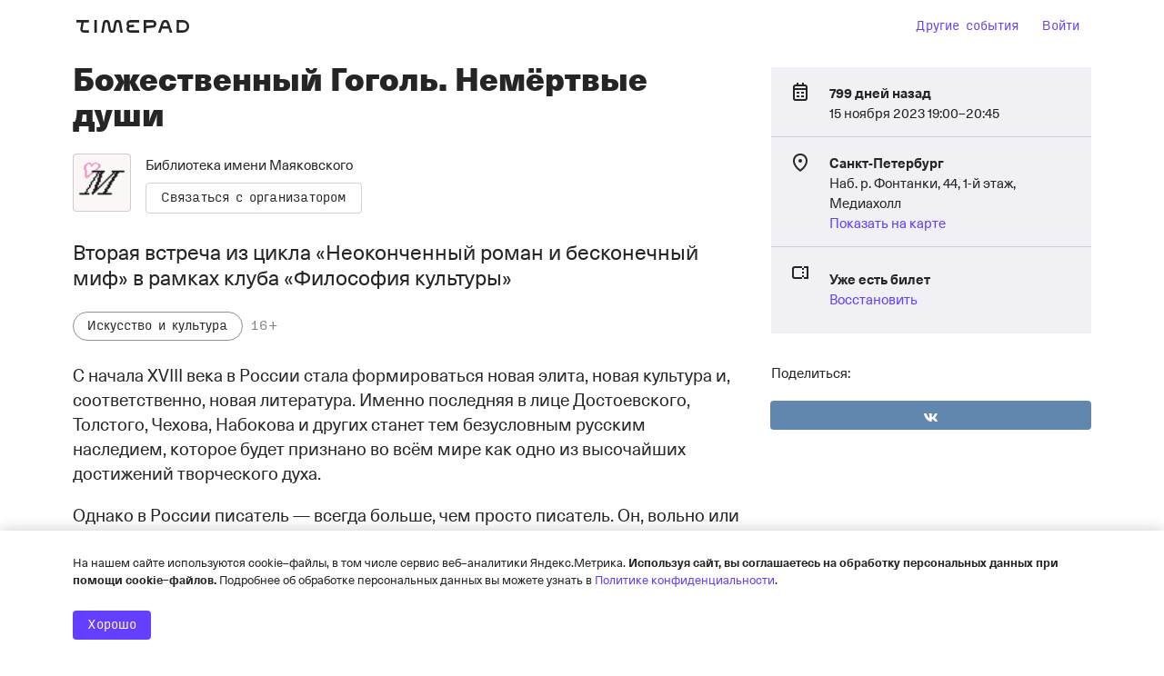

--- FILE ---
content_type: text/html; charset=utf-8
request_url: https://www.google.com/recaptcha/api2/anchor?ar=1&k=6LeM-FMiAAAAAKk4l9Zs5zINdGAKaIIMW85LWNRq&co=aHR0cHM6Ly90c2VudHJhbG5heWEtZXZlbnRzLnRpbWVwYWQucnU6NDQz&hl=ru&v=PoyoqOPhxBO7pBk68S4YbpHZ&size=normal&anchor-ms=20000&execute-ms=30000&cb=zbz4myxcg07u
body_size: 49451
content:
<!DOCTYPE HTML><html dir="ltr" lang="ru"><head><meta http-equiv="Content-Type" content="text/html; charset=UTF-8">
<meta http-equiv="X-UA-Compatible" content="IE=edge">
<title>reCAPTCHA</title>
<style type="text/css">
/* cyrillic-ext */
@font-face {
  font-family: 'Roboto';
  font-style: normal;
  font-weight: 400;
  font-stretch: 100%;
  src: url(//fonts.gstatic.com/s/roboto/v48/KFO7CnqEu92Fr1ME7kSn66aGLdTylUAMa3GUBHMdazTgWw.woff2) format('woff2');
  unicode-range: U+0460-052F, U+1C80-1C8A, U+20B4, U+2DE0-2DFF, U+A640-A69F, U+FE2E-FE2F;
}
/* cyrillic */
@font-face {
  font-family: 'Roboto';
  font-style: normal;
  font-weight: 400;
  font-stretch: 100%;
  src: url(//fonts.gstatic.com/s/roboto/v48/KFO7CnqEu92Fr1ME7kSn66aGLdTylUAMa3iUBHMdazTgWw.woff2) format('woff2');
  unicode-range: U+0301, U+0400-045F, U+0490-0491, U+04B0-04B1, U+2116;
}
/* greek-ext */
@font-face {
  font-family: 'Roboto';
  font-style: normal;
  font-weight: 400;
  font-stretch: 100%;
  src: url(//fonts.gstatic.com/s/roboto/v48/KFO7CnqEu92Fr1ME7kSn66aGLdTylUAMa3CUBHMdazTgWw.woff2) format('woff2');
  unicode-range: U+1F00-1FFF;
}
/* greek */
@font-face {
  font-family: 'Roboto';
  font-style: normal;
  font-weight: 400;
  font-stretch: 100%;
  src: url(//fonts.gstatic.com/s/roboto/v48/KFO7CnqEu92Fr1ME7kSn66aGLdTylUAMa3-UBHMdazTgWw.woff2) format('woff2');
  unicode-range: U+0370-0377, U+037A-037F, U+0384-038A, U+038C, U+038E-03A1, U+03A3-03FF;
}
/* math */
@font-face {
  font-family: 'Roboto';
  font-style: normal;
  font-weight: 400;
  font-stretch: 100%;
  src: url(//fonts.gstatic.com/s/roboto/v48/KFO7CnqEu92Fr1ME7kSn66aGLdTylUAMawCUBHMdazTgWw.woff2) format('woff2');
  unicode-range: U+0302-0303, U+0305, U+0307-0308, U+0310, U+0312, U+0315, U+031A, U+0326-0327, U+032C, U+032F-0330, U+0332-0333, U+0338, U+033A, U+0346, U+034D, U+0391-03A1, U+03A3-03A9, U+03B1-03C9, U+03D1, U+03D5-03D6, U+03F0-03F1, U+03F4-03F5, U+2016-2017, U+2034-2038, U+203C, U+2040, U+2043, U+2047, U+2050, U+2057, U+205F, U+2070-2071, U+2074-208E, U+2090-209C, U+20D0-20DC, U+20E1, U+20E5-20EF, U+2100-2112, U+2114-2115, U+2117-2121, U+2123-214F, U+2190, U+2192, U+2194-21AE, U+21B0-21E5, U+21F1-21F2, U+21F4-2211, U+2213-2214, U+2216-22FF, U+2308-230B, U+2310, U+2319, U+231C-2321, U+2336-237A, U+237C, U+2395, U+239B-23B7, U+23D0, U+23DC-23E1, U+2474-2475, U+25AF, U+25B3, U+25B7, U+25BD, U+25C1, U+25CA, U+25CC, U+25FB, U+266D-266F, U+27C0-27FF, U+2900-2AFF, U+2B0E-2B11, U+2B30-2B4C, U+2BFE, U+3030, U+FF5B, U+FF5D, U+1D400-1D7FF, U+1EE00-1EEFF;
}
/* symbols */
@font-face {
  font-family: 'Roboto';
  font-style: normal;
  font-weight: 400;
  font-stretch: 100%;
  src: url(//fonts.gstatic.com/s/roboto/v48/KFO7CnqEu92Fr1ME7kSn66aGLdTylUAMaxKUBHMdazTgWw.woff2) format('woff2');
  unicode-range: U+0001-000C, U+000E-001F, U+007F-009F, U+20DD-20E0, U+20E2-20E4, U+2150-218F, U+2190, U+2192, U+2194-2199, U+21AF, U+21E6-21F0, U+21F3, U+2218-2219, U+2299, U+22C4-22C6, U+2300-243F, U+2440-244A, U+2460-24FF, U+25A0-27BF, U+2800-28FF, U+2921-2922, U+2981, U+29BF, U+29EB, U+2B00-2BFF, U+4DC0-4DFF, U+FFF9-FFFB, U+10140-1018E, U+10190-1019C, U+101A0, U+101D0-101FD, U+102E0-102FB, U+10E60-10E7E, U+1D2C0-1D2D3, U+1D2E0-1D37F, U+1F000-1F0FF, U+1F100-1F1AD, U+1F1E6-1F1FF, U+1F30D-1F30F, U+1F315, U+1F31C, U+1F31E, U+1F320-1F32C, U+1F336, U+1F378, U+1F37D, U+1F382, U+1F393-1F39F, U+1F3A7-1F3A8, U+1F3AC-1F3AF, U+1F3C2, U+1F3C4-1F3C6, U+1F3CA-1F3CE, U+1F3D4-1F3E0, U+1F3ED, U+1F3F1-1F3F3, U+1F3F5-1F3F7, U+1F408, U+1F415, U+1F41F, U+1F426, U+1F43F, U+1F441-1F442, U+1F444, U+1F446-1F449, U+1F44C-1F44E, U+1F453, U+1F46A, U+1F47D, U+1F4A3, U+1F4B0, U+1F4B3, U+1F4B9, U+1F4BB, U+1F4BF, U+1F4C8-1F4CB, U+1F4D6, U+1F4DA, U+1F4DF, U+1F4E3-1F4E6, U+1F4EA-1F4ED, U+1F4F7, U+1F4F9-1F4FB, U+1F4FD-1F4FE, U+1F503, U+1F507-1F50B, U+1F50D, U+1F512-1F513, U+1F53E-1F54A, U+1F54F-1F5FA, U+1F610, U+1F650-1F67F, U+1F687, U+1F68D, U+1F691, U+1F694, U+1F698, U+1F6AD, U+1F6B2, U+1F6B9-1F6BA, U+1F6BC, U+1F6C6-1F6CF, U+1F6D3-1F6D7, U+1F6E0-1F6EA, U+1F6F0-1F6F3, U+1F6F7-1F6FC, U+1F700-1F7FF, U+1F800-1F80B, U+1F810-1F847, U+1F850-1F859, U+1F860-1F887, U+1F890-1F8AD, U+1F8B0-1F8BB, U+1F8C0-1F8C1, U+1F900-1F90B, U+1F93B, U+1F946, U+1F984, U+1F996, U+1F9E9, U+1FA00-1FA6F, U+1FA70-1FA7C, U+1FA80-1FA89, U+1FA8F-1FAC6, U+1FACE-1FADC, U+1FADF-1FAE9, U+1FAF0-1FAF8, U+1FB00-1FBFF;
}
/* vietnamese */
@font-face {
  font-family: 'Roboto';
  font-style: normal;
  font-weight: 400;
  font-stretch: 100%;
  src: url(//fonts.gstatic.com/s/roboto/v48/KFO7CnqEu92Fr1ME7kSn66aGLdTylUAMa3OUBHMdazTgWw.woff2) format('woff2');
  unicode-range: U+0102-0103, U+0110-0111, U+0128-0129, U+0168-0169, U+01A0-01A1, U+01AF-01B0, U+0300-0301, U+0303-0304, U+0308-0309, U+0323, U+0329, U+1EA0-1EF9, U+20AB;
}
/* latin-ext */
@font-face {
  font-family: 'Roboto';
  font-style: normal;
  font-weight: 400;
  font-stretch: 100%;
  src: url(//fonts.gstatic.com/s/roboto/v48/KFO7CnqEu92Fr1ME7kSn66aGLdTylUAMa3KUBHMdazTgWw.woff2) format('woff2');
  unicode-range: U+0100-02BA, U+02BD-02C5, U+02C7-02CC, U+02CE-02D7, U+02DD-02FF, U+0304, U+0308, U+0329, U+1D00-1DBF, U+1E00-1E9F, U+1EF2-1EFF, U+2020, U+20A0-20AB, U+20AD-20C0, U+2113, U+2C60-2C7F, U+A720-A7FF;
}
/* latin */
@font-face {
  font-family: 'Roboto';
  font-style: normal;
  font-weight: 400;
  font-stretch: 100%;
  src: url(//fonts.gstatic.com/s/roboto/v48/KFO7CnqEu92Fr1ME7kSn66aGLdTylUAMa3yUBHMdazQ.woff2) format('woff2');
  unicode-range: U+0000-00FF, U+0131, U+0152-0153, U+02BB-02BC, U+02C6, U+02DA, U+02DC, U+0304, U+0308, U+0329, U+2000-206F, U+20AC, U+2122, U+2191, U+2193, U+2212, U+2215, U+FEFF, U+FFFD;
}
/* cyrillic-ext */
@font-face {
  font-family: 'Roboto';
  font-style: normal;
  font-weight: 500;
  font-stretch: 100%;
  src: url(//fonts.gstatic.com/s/roboto/v48/KFO7CnqEu92Fr1ME7kSn66aGLdTylUAMa3GUBHMdazTgWw.woff2) format('woff2');
  unicode-range: U+0460-052F, U+1C80-1C8A, U+20B4, U+2DE0-2DFF, U+A640-A69F, U+FE2E-FE2F;
}
/* cyrillic */
@font-face {
  font-family: 'Roboto';
  font-style: normal;
  font-weight: 500;
  font-stretch: 100%;
  src: url(//fonts.gstatic.com/s/roboto/v48/KFO7CnqEu92Fr1ME7kSn66aGLdTylUAMa3iUBHMdazTgWw.woff2) format('woff2');
  unicode-range: U+0301, U+0400-045F, U+0490-0491, U+04B0-04B1, U+2116;
}
/* greek-ext */
@font-face {
  font-family: 'Roboto';
  font-style: normal;
  font-weight: 500;
  font-stretch: 100%;
  src: url(//fonts.gstatic.com/s/roboto/v48/KFO7CnqEu92Fr1ME7kSn66aGLdTylUAMa3CUBHMdazTgWw.woff2) format('woff2');
  unicode-range: U+1F00-1FFF;
}
/* greek */
@font-face {
  font-family: 'Roboto';
  font-style: normal;
  font-weight: 500;
  font-stretch: 100%;
  src: url(//fonts.gstatic.com/s/roboto/v48/KFO7CnqEu92Fr1ME7kSn66aGLdTylUAMa3-UBHMdazTgWw.woff2) format('woff2');
  unicode-range: U+0370-0377, U+037A-037F, U+0384-038A, U+038C, U+038E-03A1, U+03A3-03FF;
}
/* math */
@font-face {
  font-family: 'Roboto';
  font-style: normal;
  font-weight: 500;
  font-stretch: 100%;
  src: url(//fonts.gstatic.com/s/roboto/v48/KFO7CnqEu92Fr1ME7kSn66aGLdTylUAMawCUBHMdazTgWw.woff2) format('woff2');
  unicode-range: U+0302-0303, U+0305, U+0307-0308, U+0310, U+0312, U+0315, U+031A, U+0326-0327, U+032C, U+032F-0330, U+0332-0333, U+0338, U+033A, U+0346, U+034D, U+0391-03A1, U+03A3-03A9, U+03B1-03C9, U+03D1, U+03D5-03D6, U+03F0-03F1, U+03F4-03F5, U+2016-2017, U+2034-2038, U+203C, U+2040, U+2043, U+2047, U+2050, U+2057, U+205F, U+2070-2071, U+2074-208E, U+2090-209C, U+20D0-20DC, U+20E1, U+20E5-20EF, U+2100-2112, U+2114-2115, U+2117-2121, U+2123-214F, U+2190, U+2192, U+2194-21AE, U+21B0-21E5, U+21F1-21F2, U+21F4-2211, U+2213-2214, U+2216-22FF, U+2308-230B, U+2310, U+2319, U+231C-2321, U+2336-237A, U+237C, U+2395, U+239B-23B7, U+23D0, U+23DC-23E1, U+2474-2475, U+25AF, U+25B3, U+25B7, U+25BD, U+25C1, U+25CA, U+25CC, U+25FB, U+266D-266F, U+27C0-27FF, U+2900-2AFF, U+2B0E-2B11, U+2B30-2B4C, U+2BFE, U+3030, U+FF5B, U+FF5D, U+1D400-1D7FF, U+1EE00-1EEFF;
}
/* symbols */
@font-face {
  font-family: 'Roboto';
  font-style: normal;
  font-weight: 500;
  font-stretch: 100%;
  src: url(//fonts.gstatic.com/s/roboto/v48/KFO7CnqEu92Fr1ME7kSn66aGLdTylUAMaxKUBHMdazTgWw.woff2) format('woff2');
  unicode-range: U+0001-000C, U+000E-001F, U+007F-009F, U+20DD-20E0, U+20E2-20E4, U+2150-218F, U+2190, U+2192, U+2194-2199, U+21AF, U+21E6-21F0, U+21F3, U+2218-2219, U+2299, U+22C4-22C6, U+2300-243F, U+2440-244A, U+2460-24FF, U+25A0-27BF, U+2800-28FF, U+2921-2922, U+2981, U+29BF, U+29EB, U+2B00-2BFF, U+4DC0-4DFF, U+FFF9-FFFB, U+10140-1018E, U+10190-1019C, U+101A0, U+101D0-101FD, U+102E0-102FB, U+10E60-10E7E, U+1D2C0-1D2D3, U+1D2E0-1D37F, U+1F000-1F0FF, U+1F100-1F1AD, U+1F1E6-1F1FF, U+1F30D-1F30F, U+1F315, U+1F31C, U+1F31E, U+1F320-1F32C, U+1F336, U+1F378, U+1F37D, U+1F382, U+1F393-1F39F, U+1F3A7-1F3A8, U+1F3AC-1F3AF, U+1F3C2, U+1F3C4-1F3C6, U+1F3CA-1F3CE, U+1F3D4-1F3E0, U+1F3ED, U+1F3F1-1F3F3, U+1F3F5-1F3F7, U+1F408, U+1F415, U+1F41F, U+1F426, U+1F43F, U+1F441-1F442, U+1F444, U+1F446-1F449, U+1F44C-1F44E, U+1F453, U+1F46A, U+1F47D, U+1F4A3, U+1F4B0, U+1F4B3, U+1F4B9, U+1F4BB, U+1F4BF, U+1F4C8-1F4CB, U+1F4D6, U+1F4DA, U+1F4DF, U+1F4E3-1F4E6, U+1F4EA-1F4ED, U+1F4F7, U+1F4F9-1F4FB, U+1F4FD-1F4FE, U+1F503, U+1F507-1F50B, U+1F50D, U+1F512-1F513, U+1F53E-1F54A, U+1F54F-1F5FA, U+1F610, U+1F650-1F67F, U+1F687, U+1F68D, U+1F691, U+1F694, U+1F698, U+1F6AD, U+1F6B2, U+1F6B9-1F6BA, U+1F6BC, U+1F6C6-1F6CF, U+1F6D3-1F6D7, U+1F6E0-1F6EA, U+1F6F0-1F6F3, U+1F6F7-1F6FC, U+1F700-1F7FF, U+1F800-1F80B, U+1F810-1F847, U+1F850-1F859, U+1F860-1F887, U+1F890-1F8AD, U+1F8B0-1F8BB, U+1F8C0-1F8C1, U+1F900-1F90B, U+1F93B, U+1F946, U+1F984, U+1F996, U+1F9E9, U+1FA00-1FA6F, U+1FA70-1FA7C, U+1FA80-1FA89, U+1FA8F-1FAC6, U+1FACE-1FADC, U+1FADF-1FAE9, U+1FAF0-1FAF8, U+1FB00-1FBFF;
}
/* vietnamese */
@font-face {
  font-family: 'Roboto';
  font-style: normal;
  font-weight: 500;
  font-stretch: 100%;
  src: url(//fonts.gstatic.com/s/roboto/v48/KFO7CnqEu92Fr1ME7kSn66aGLdTylUAMa3OUBHMdazTgWw.woff2) format('woff2');
  unicode-range: U+0102-0103, U+0110-0111, U+0128-0129, U+0168-0169, U+01A0-01A1, U+01AF-01B0, U+0300-0301, U+0303-0304, U+0308-0309, U+0323, U+0329, U+1EA0-1EF9, U+20AB;
}
/* latin-ext */
@font-face {
  font-family: 'Roboto';
  font-style: normal;
  font-weight: 500;
  font-stretch: 100%;
  src: url(//fonts.gstatic.com/s/roboto/v48/KFO7CnqEu92Fr1ME7kSn66aGLdTylUAMa3KUBHMdazTgWw.woff2) format('woff2');
  unicode-range: U+0100-02BA, U+02BD-02C5, U+02C7-02CC, U+02CE-02D7, U+02DD-02FF, U+0304, U+0308, U+0329, U+1D00-1DBF, U+1E00-1E9F, U+1EF2-1EFF, U+2020, U+20A0-20AB, U+20AD-20C0, U+2113, U+2C60-2C7F, U+A720-A7FF;
}
/* latin */
@font-face {
  font-family: 'Roboto';
  font-style: normal;
  font-weight: 500;
  font-stretch: 100%;
  src: url(//fonts.gstatic.com/s/roboto/v48/KFO7CnqEu92Fr1ME7kSn66aGLdTylUAMa3yUBHMdazQ.woff2) format('woff2');
  unicode-range: U+0000-00FF, U+0131, U+0152-0153, U+02BB-02BC, U+02C6, U+02DA, U+02DC, U+0304, U+0308, U+0329, U+2000-206F, U+20AC, U+2122, U+2191, U+2193, U+2212, U+2215, U+FEFF, U+FFFD;
}
/* cyrillic-ext */
@font-face {
  font-family: 'Roboto';
  font-style: normal;
  font-weight: 900;
  font-stretch: 100%;
  src: url(//fonts.gstatic.com/s/roboto/v48/KFO7CnqEu92Fr1ME7kSn66aGLdTylUAMa3GUBHMdazTgWw.woff2) format('woff2');
  unicode-range: U+0460-052F, U+1C80-1C8A, U+20B4, U+2DE0-2DFF, U+A640-A69F, U+FE2E-FE2F;
}
/* cyrillic */
@font-face {
  font-family: 'Roboto';
  font-style: normal;
  font-weight: 900;
  font-stretch: 100%;
  src: url(//fonts.gstatic.com/s/roboto/v48/KFO7CnqEu92Fr1ME7kSn66aGLdTylUAMa3iUBHMdazTgWw.woff2) format('woff2');
  unicode-range: U+0301, U+0400-045F, U+0490-0491, U+04B0-04B1, U+2116;
}
/* greek-ext */
@font-face {
  font-family: 'Roboto';
  font-style: normal;
  font-weight: 900;
  font-stretch: 100%;
  src: url(//fonts.gstatic.com/s/roboto/v48/KFO7CnqEu92Fr1ME7kSn66aGLdTylUAMa3CUBHMdazTgWw.woff2) format('woff2');
  unicode-range: U+1F00-1FFF;
}
/* greek */
@font-face {
  font-family: 'Roboto';
  font-style: normal;
  font-weight: 900;
  font-stretch: 100%;
  src: url(//fonts.gstatic.com/s/roboto/v48/KFO7CnqEu92Fr1ME7kSn66aGLdTylUAMa3-UBHMdazTgWw.woff2) format('woff2');
  unicode-range: U+0370-0377, U+037A-037F, U+0384-038A, U+038C, U+038E-03A1, U+03A3-03FF;
}
/* math */
@font-face {
  font-family: 'Roboto';
  font-style: normal;
  font-weight: 900;
  font-stretch: 100%;
  src: url(//fonts.gstatic.com/s/roboto/v48/KFO7CnqEu92Fr1ME7kSn66aGLdTylUAMawCUBHMdazTgWw.woff2) format('woff2');
  unicode-range: U+0302-0303, U+0305, U+0307-0308, U+0310, U+0312, U+0315, U+031A, U+0326-0327, U+032C, U+032F-0330, U+0332-0333, U+0338, U+033A, U+0346, U+034D, U+0391-03A1, U+03A3-03A9, U+03B1-03C9, U+03D1, U+03D5-03D6, U+03F0-03F1, U+03F4-03F5, U+2016-2017, U+2034-2038, U+203C, U+2040, U+2043, U+2047, U+2050, U+2057, U+205F, U+2070-2071, U+2074-208E, U+2090-209C, U+20D0-20DC, U+20E1, U+20E5-20EF, U+2100-2112, U+2114-2115, U+2117-2121, U+2123-214F, U+2190, U+2192, U+2194-21AE, U+21B0-21E5, U+21F1-21F2, U+21F4-2211, U+2213-2214, U+2216-22FF, U+2308-230B, U+2310, U+2319, U+231C-2321, U+2336-237A, U+237C, U+2395, U+239B-23B7, U+23D0, U+23DC-23E1, U+2474-2475, U+25AF, U+25B3, U+25B7, U+25BD, U+25C1, U+25CA, U+25CC, U+25FB, U+266D-266F, U+27C0-27FF, U+2900-2AFF, U+2B0E-2B11, U+2B30-2B4C, U+2BFE, U+3030, U+FF5B, U+FF5D, U+1D400-1D7FF, U+1EE00-1EEFF;
}
/* symbols */
@font-face {
  font-family: 'Roboto';
  font-style: normal;
  font-weight: 900;
  font-stretch: 100%;
  src: url(//fonts.gstatic.com/s/roboto/v48/KFO7CnqEu92Fr1ME7kSn66aGLdTylUAMaxKUBHMdazTgWw.woff2) format('woff2');
  unicode-range: U+0001-000C, U+000E-001F, U+007F-009F, U+20DD-20E0, U+20E2-20E4, U+2150-218F, U+2190, U+2192, U+2194-2199, U+21AF, U+21E6-21F0, U+21F3, U+2218-2219, U+2299, U+22C4-22C6, U+2300-243F, U+2440-244A, U+2460-24FF, U+25A0-27BF, U+2800-28FF, U+2921-2922, U+2981, U+29BF, U+29EB, U+2B00-2BFF, U+4DC0-4DFF, U+FFF9-FFFB, U+10140-1018E, U+10190-1019C, U+101A0, U+101D0-101FD, U+102E0-102FB, U+10E60-10E7E, U+1D2C0-1D2D3, U+1D2E0-1D37F, U+1F000-1F0FF, U+1F100-1F1AD, U+1F1E6-1F1FF, U+1F30D-1F30F, U+1F315, U+1F31C, U+1F31E, U+1F320-1F32C, U+1F336, U+1F378, U+1F37D, U+1F382, U+1F393-1F39F, U+1F3A7-1F3A8, U+1F3AC-1F3AF, U+1F3C2, U+1F3C4-1F3C6, U+1F3CA-1F3CE, U+1F3D4-1F3E0, U+1F3ED, U+1F3F1-1F3F3, U+1F3F5-1F3F7, U+1F408, U+1F415, U+1F41F, U+1F426, U+1F43F, U+1F441-1F442, U+1F444, U+1F446-1F449, U+1F44C-1F44E, U+1F453, U+1F46A, U+1F47D, U+1F4A3, U+1F4B0, U+1F4B3, U+1F4B9, U+1F4BB, U+1F4BF, U+1F4C8-1F4CB, U+1F4D6, U+1F4DA, U+1F4DF, U+1F4E3-1F4E6, U+1F4EA-1F4ED, U+1F4F7, U+1F4F9-1F4FB, U+1F4FD-1F4FE, U+1F503, U+1F507-1F50B, U+1F50D, U+1F512-1F513, U+1F53E-1F54A, U+1F54F-1F5FA, U+1F610, U+1F650-1F67F, U+1F687, U+1F68D, U+1F691, U+1F694, U+1F698, U+1F6AD, U+1F6B2, U+1F6B9-1F6BA, U+1F6BC, U+1F6C6-1F6CF, U+1F6D3-1F6D7, U+1F6E0-1F6EA, U+1F6F0-1F6F3, U+1F6F7-1F6FC, U+1F700-1F7FF, U+1F800-1F80B, U+1F810-1F847, U+1F850-1F859, U+1F860-1F887, U+1F890-1F8AD, U+1F8B0-1F8BB, U+1F8C0-1F8C1, U+1F900-1F90B, U+1F93B, U+1F946, U+1F984, U+1F996, U+1F9E9, U+1FA00-1FA6F, U+1FA70-1FA7C, U+1FA80-1FA89, U+1FA8F-1FAC6, U+1FACE-1FADC, U+1FADF-1FAE9, U+1FAF0-1FAF8, U+1FB00-1FBFF;
}
/* vietnamese */
@font-face {
  font-family: 'Roboto';
  font-style: normal;
  font-weight: 900;
  font-stretch: 100%;
  src: url(//fonts.gstatic.com/s/roboto/v48/KFO7CnqEu92Fr1ME7kSn66aGLdTylUAMa3OUBHMdazTgWw.woff2) format('woff2');
  unicode-range: U+0102-0103, U+0110-0111, U+0128-0129, U+0168-0169, U+01A0-01A1, U+01AF-01B0, U+0300-0301, U+0303-0304, U+0308-0309, U+0323, U+0329, U+1EA0-1EF9, U+20AB;
}
/* latin-ext */
@font-face {
  font-family: 'Roboto';
  font-style: normal;
  font-weight: 900;
  font-stretch: 100%;
  src: url(//fonts.gstatic.com/s/roboto/v48/KFO7CnqEu92Fr1ME7kSn66aGLdTylUAMa3KUBHMdazTgWw.woff2) format('woff2');
  unicode-range: U+0100-02BA, U+02BD-02C5, U+02C7-02CC, U+02CE-02D7, U+02DD-02FF, U+0304, U+0308, U+0329, U+1D00-1DBF, U+1E00-1E9F, U+1EF2-1EFF, U+2020, U+20A0-20AB, U+20AD-20C0, U+2113, U+2C60-2C7F, U+A720-A7FF;
}
/* latin */
@font-face {
  font-family: 'Roboto';
  font-style: normal;
  font-weight: 900;
  font-stretch: 100%;
  src: url(//fonts.gstatic.com/s/roboto/v48/KFO7CnqEu92Fr1ME7kSn66aGLdTylUAMa3yUBHMdazQ.woff2) format('woff2');
  unicode-range: U+0000-00FF, U+0131, U+0152-0153, U+02BB-02BC, U+02C6, U+02DA, U+02DC, U+0304, U+0308, U+0329, U+2000-206F, U+20AC, U+2122, U+2191, U+2193, U+2212, U+2215, U+FEFF, U+FFFD;
}

</style>
<link rel="stylesheet" type="text/css" href="https://www.gstatic.com/recaptcha/releases/PoyoqOPhxBO7pBk68S4YbpHZ/styles__ltr.css">
<script nonce="XT_MISnUyUtG3xry1HsHtQ" type="text/javascript">window['__recaptcha_api'] = 'https://www.google.com/recaptcha/api2/';</script>
<script type="text/javascript" src="https://www.gstatic.com/recaptcha/releases/PoyoqOPhxBO7pBk68S4YbpHZ/recaptcha__ru.js" nonce="XT_MISnUyUtG3xry1HsHtQ">
      
    </script></head>
<body><div id="rc-anchor-alert" class="rc-anchor-alert"></div>
<input type="hidden" id="recaptcha-token" value="[base64]">
<script type="text/javascript" nonce="XT_MISnUyUtG3xry1HsHtQ">
      recaptcha.anchor.Main.init("[\x22ainput\x22,[\x22bgdata\x22,\x22\x22,\[base64]/[base64]/MjU1Ong/[base64]/[base64]/[base64]/[base64]/[base64]/[base64]/[base64]/[base64]/[base64]/[base64]/[base64]/[base64]/[base64]/[base64]/[base64]\\u003d\x22,\[base64]\x22,\x22w5rCpcOwCsK4w6TCsyXCuznCrG8LXsKbXhw4w4vClSFyUcO2wrPCsWLDvREowrN6wpktF0HCj17DuUHDnSPDi1LDgwXCtMO+wrE5w7ZQw6PCjH1KwpBjwqXCuk7CpcKDw57DkMO/[base64]/DrlQOwqZvw7EFNMKJXnB/Sy8/w51Ww6LDky8JH8OqOMK4XsOQw4/CksKJISzCrcOJUsKQMcKwwpo7w453wpfCnMOQw4l0wqrDrMKNwoAHwrPDkGzCkhoqwr4ewqRUw4/DpgFyYMK/w5zCsMONaH4PZcKnw55Aw7vCrVA2wp/DssOFwrXCv8KfwqjCq8KQPMKOwrhgwrIIwo97w5nCixoxw6bCiwHDlWTDlQtyQcO3wrZmw7QmMsOnwqbDk8KQdBnCiT8LWynCjsO+GsKSwpfDsjbColUxUcKKw5hGw5p/[base64]/CtcOOw4MDw4dnS8O6bVoyCFJ7QlzCpcKKw5A6wq4ew57Ds8OxE8KqWsKgJU/[base64]/Tm3CscOtw59Me8KKNcKUUcK4eMKpwopJwqbCqwMIwo15w5nDtDphwpLCnUoTwoDDnHxOMMO6wpRRw5LDsn3Ct0c/wpTCr8Ofw4DCnMKEw7RxM0tUZFjCogxffMKAYDjDlcKFSTReXcOpwp8CAXo2XMOJw4DDjAbDp8OxZsO1TsOzB8Kjw6Rybw8lVjkGTCxCwovDjn0KIi1Iw5I+w5xBw7DDkjJaeAx4H1PCscK5w65zfx02E8OiwrDDkAzCrMK6VEjDviNoOBFqwo/Coycdwo0cSWvChMO7wpPCpwvDkDHDuxk1w5rDhsK1w7EXw4tJcGHCssKjw5bDv8OZW8O+XsOXwqETw6AARTLDusKZwr/[base64]/OcKhwobDqcO2Hkwaw4jCpcOPTMOMw5zDoSXDkw8xV8K/wqDDjcOsfcKewqlbw4EUAnXCtMKZMCx/KSTCsAfDo8KNwozDmsOGw6jCncO/ccOBwqvDp0TDnA/DhjIbwqvDrsO/e8K7CcOMR0IAwqYWwqQ/KCDDghB9w6fCiy3CqX12wpnCnDHDqURSw53Do3wGwqgSw7PDgD3CsyMSwoDCo3xhPmhvW37DpWIjHMO5DwbChcOOGMOawoR2TsK1wobClsKDwrfCvCbDnXAoMmVLNHc4wrnDlzpcUB/Cu294wq3Ck8O/wrZlKMOkw5PDlk0uUcKIEm7CsFnDgx0rwpXChcO9KAx3wprDkS/Cm8KOH8KVw4JKwpk7w5BeWcOZBMO6w4/DlsK5PBVaw5jDqsKIw74/[base64]/[base64]/ZTk+wpXDt2/DscKdwrfDisKtMAdXw5DDlsOawonCjlDClgxiwpVdSsOJbMO/[base64]/[base64]/CjFQBacK4McKGwpXDrxbCtjLDtQQiT8KkwrgzIiTClsO8wr7Cgy3Dk8O6w47DjGAsBXvDgADDm8O0wqZWw6PDsmpVwrjCuWkZw5nCmEE0MMKJXMK6LsKBwooPw7TDvcKNNXnDjw7Dsj7Ci3HDinnDgnrCmVLCqsOvOMKxOcKWPMKaW1TCt3tJwqzCsjA3Nm80AiDDrU/Chh7CtcKRZExOwpZqwrh/[base64]/w5ZbwqXCksKzw6DDlcKHM8OjwqTCukE6w5ssRQ0Zw4YXQcOYcTBSwqxuwoDDq3wew7nChMKpNBIhQx3CjXbCkcOXw5DDjMKdwrRPXk5iwo/CoyPCkcKpBGNawoDDh8KQw4cybFFSwr3CmmjDh8K+w4hyZcK1RcKLwp/DgHLDlMOjw5Zbwp03IMKtw408FcOKw77CtcOnw5DCvwDChMK0wrxmwpVRwrlXcsOuw6pUwpbDiQVwWx3DuMOww5V/PhUvwoDDuT7CscKJw6IAw6/Dhh7DnCdCRVjDl1HDnVsoMWPDsyzCiMOAwoHCgsKFw6tXbcOMYsOJw5/DvSbCoVXCpzXDogrDvz3Cn8O9w7wnwqJ0w7F8QhzClsOOwr/DicK/w7nCnF/Dg8OZw5tpIw4WwrMhw5k3Fh7CgMO2w5wzwq1WLBLCr8KDRMKnZnAMwoJ4PUXCv8K5wqXDq8KcX1fCqVrChMOqUsOaA8KzwpDDncKKXF4RwprCgMKwU8KVOh/CvF/[base64]/wobCpMKmJMKXcFsvXsK0w49JUcKYecKvw6UXOiVIYMO4B8KYwrVzMMOdV8Oxw756w7DDsjDDlsOpw7zCgSPDtsOCKW3CisKyNMKEJ8Omw5jDrzRwJsKVwpbDncKPOcOHwo0vw5fCuzgsw5wZRcKwwqTCo8OqXsO/dGPDm08RaCJEZAvCqRjCgcKQWXQew6TDjT5bw6TDqcOSw7TCvsKsHU/CujPCtwDDrUlvO8OZIE4gwqvDj8OVDMOcAk4OScKrw7YUw47DjcOidcKgKnHDggjDvsKOHMOeOMK2w7o+w7/CtDMMYsK5wrQSw5ZkwrgEw4Rzw7UXw6LDuMKqXEXDtFNwTR3CpXnCpzETdg8CwqgNw6bDlcOUwq4ObcKzKnltP8OIJcK+f8KIwr9JwrF5RsO1AG5zwrXCtMOewoPDkg1OfU3Crxh1DsKUcTnCv3LDm0bCisKKaMOIw6nCi8KIZcONdR7ChsOpwot/[base64]/[base64]/DulzCocKcwpMJWxkKRGc2wpNow7Enw64Xw41TK3kDMXbCjzg+wodGwrhsw6TCsMOKw4jDvQzCh8K7DSDDpBfDmcK0wpw3wpgwHzLCn8KzLAN7SXNhCh3DikBrwrXDosOXI8OSXMK7RS4ow4YmwpTDisOSwqxAE8OPwpZXWsODw4lHwpcAOQIAw5DCksO3wqzCu8K/I8OHw5cMwpLDksOwwqpqwp0VwrPDiFsTd0bCkMKRWcKDw6dgTsO1esKOYS/DpsO1MAsOwpnCjsKhQcKGCnnDoy7CqcKVacKmHMOsesKowoEow4LDj1Zrw706V8Oxw6XDhcO2KjE9w5bCpMOifMKML3k4wp9Ob8ODwpZ0B8KtLcO1wp8fw7zCikYfOMKFYMKnNU3Dp8OTVcOzw7vCrREIM3BAMmMoBxRow5nDlD1ZTcKUwpbDicO2wpDDtcOaZ8K/worCtMOGwofCrRdOecOfRx3DksOdw7Q4w6TCvsOKE8KeezHDhgjClEg1w7/DjcK/[base64]/ChcKPw6/DtFvChQFNG8Oiw4FGR8KTdGvCoXh5wofCvcOIwrbDj8OPw67DrD/[base64]/[base64]/LcKTVCsHMcKfw5Qwf0BbdUnDgcOaw60Sw5XCiiTDqhcUUSZnwopowp3DqMOywqkLwpfDoSrCtcOndcOAw7TDkcOqAz7DkSDDj8OxwpgAaio5w4w/wq5tw4TCoHnDrHAQKcOCVzt1wq/CqR3CtcOFCsKPBMOWMMKcw53DlMKyw4B4TCxpw53Dv8Odw6bDkcKiw4k9Y8KeZMOMw7F4wrDDsn/CvsKGw47CgVvCs3Z5NlTDk8K5w7g2w6PCmGjCj8ORecKvM8KWwrjDqsKywoVFw4HCpw7CpcOow7bDijbDgsO9c8KzS8OcfEzDt8KLdsKDZXdOwo4dwqbDsGPCiMKHw71Pwrw4THB0wr/DgcO3w7vDssKpwp/[base64]/CkQTDgghbGMOMw5kEw4/[base64]/[base64]/DssKEw7d+HETDoh51cAY+VxshY8K9wr/[base64]/DjFHCiR91PVoFDcOUcsKvYW7Dm8KfMnUdRRTDunrDvMO7w4wQwpbDtcKbwrsWw7Usw4bCpwLDssKJbFrCgFfCu2cNwpfDrsK1w41YccKow6bCvFkPw5nCucKHwpERw67Ch2R2EcO8Rj7Dn8OVNMOKw54/w641AlvDpcKeZxvCgWdUwoQhT8O3wovDlg/CrsO0wrF6w7PDvxofwoMJw43DvjfDolfDpsKxw43CjA3DiMKFwqzCgcOCwo4bw4DDtiNkU2huwo0VW8KwMsOkKsKNwocjdRLCpXzDrgLDs8KOdGzDq8K/wr3CkQgww5jCm8OvNRDCnEloQsK/aAfDuWkWBFJ8KsOvfHQ3XHjDpEnDtmzDhsKDw7vDksKmZsOZaU3DhMKFX2JQMcKiw41KMBvDkkJqEMKew57ClMOES8O0woHCoF7Co8OwwqI8woTDpG7Dr8Ofw5EGwpcMwoPDo8KZHsKKw6xTwojDiRTDgCp/w6zDuz7Cug3DrMOEMcOoTsKjAmxOwqJMwpgCwqLDvANrMhcBwpRNLMKTKEFZwrjCt01fPhXCmsKzMMOlwq0cw73CpcOkKMOVworDvcOJRxfDk8ORa8O6w5fCrWsTwqlpw7XDkMK0O2RNwrnCvmZRw4HCmkbCj1t6Qy3ChcORw4DCqTYOw5DDnMKQd0Fjw6/Ctip0wozCrAgZw5PCm8KCRcKaw4RAw70qX8OpFBXDtMKEY8O8ZSDDkUtJE057PEzDtll/E1jDt8OCEXQSw5xNwpchBwAuTMK2wr/CjGPCjMO3WR/[base64]/DuibDsX7DkMOew5fCiF8EUW1lV3FYYsKgO8Kpw5LChjjDqktWwpvCjmlJY0HDuSzCj8Ovw6zClnsGJsOgwrNRw5ZtwqHDkMKFw78HY8OJCzB+wrliw4DCnMKjeDUnNSUbw514wqMdw5nCimnCsMOPwoQhOMOBwprChk/DjxrDtMKPRjvDthw4HjzDgMKEWCkkRV/DvMOfCxRlSMOmw7dIGsO0w6vCjxDDtXZ/w79eHH9nw4Q3SH/Cq1bCgDbCpMOlw5rCnyEZeUPDq1A5w4jDm8K2OWJINF7DqFErU8K2wrzCqW/ChiPDksOSwp7DuQ3ClGPDnsOKwqPDvMK4acOnwqR6DTIDQU3CkVvCtkZ8w43DqMOicAUePMOuwozCtGnDrjFKwpjDpXVhUsONAV3CnyvDjcKUK8OTDQ/Dr8OZbcKlE8Kvw7HDqgALWgnCt18mwqhSwofDo8KpccK9GcKga8OQw6vDpMOAwpRkw406w7DDuGbCozM/Q2N0w68qw5/CmTN4Q2EwTiZqwrNqUntTUMOWwo3ChCbCoTgUC8OMw4h8w70CwrjDtMOzwp4cLGDCtMKbCAfCqV0lwr58wpbCm8KoQcK5w4RdwoTCiVRuOMO9w5rCuUTDjhnDgsK9w5VLwpdfK1FiwofDgsKSw4bCgkRcw6zDo8KywolKQUduw6/DnDrCpmdHw6vDiCTDrTdcw5TDryjCoUQHw6LCjzDDrcOyAcOVfsKUwrPDijfDpsOTYsO6eWprw6/DjzPCocOxwoLChcKwPMOow5LDuEFFP8Klw6vDgsKde8Orw7LCjsO/P8KNw6phw4JHMT0nZ8KMKMKxw4YowqM6wqc9RG9Qe1LDvjbCpsKww44ywrQLwpDDoCJ6DDHDlkQvLMKRHGBrQsKgYsKhwo/CoMOBwqfDsGgsdcOzwo/DjsOsfynCoDgQwqDDiMOXBMOWf04+w5fDnSAjXC0iw6wXwrcrHMO9VMKjNjvCj8KCX1jDqcO2GSHDocOxST1/[base64]/wpHDuMKXwqU6N3tMOBNvwoLCmMKhw7/DvMK3EMOSCcOFwpbDpcONU2RZwok4w7N+cXltw5fCnizCgjlETMO/w6NkYXEiwpnDo8K9IlnCqjYsU2BAFcKSP8KFwo/[base64]/DjMKmASsyw5HCtHnDj8OBw4XDjcKtwotow6fDicOKSgbDn1bDsFsAwoRqwrPCnyoSw7TCjiTDkDFZw5HDmgRINMOOw67CvHnDlGdNw6UDwonCgsK8w6BrKyV8DcK/LcKNCMOow6Bow43CqMOsw70CCVxAK8KRWQM3FyM0wrDCiWvCrSlFRSYUw7TDmSZ1w7XCsWdgw6XCgy/DncKFfMKlPkNIwrnChMKmw6PDlsK4w7LCvcOcwp7CjsOcwpHDiGPClTAow6Ixwp/DgnfCv8KqRw10fzV1wqc8PHtLwrUfGMKwNk9eeCzCo8K7wr3DnMKKwpM1w7Ejwq0mW07DhyXCgMKtaBRZwqhrBcO+SMKKwo4TTsKhw5cmwpVbERlow6E5w6IzXsOaInPDqW7CvCMYwr/[base64]/CgMOCETgKbcO7w4ZPPV1XGXLCmX/[base64]/w6YRw6HCk8OFEMOUwojCqmMEw6HCqMOrw5daCg1DwqbDisKQQC5IbGvDnMOMwr/DkTRkK8KtwpvDvMO6wrrChcKaNVbDjz/Cq8KBP8Ozw79BTEs9XATDpF4iw6DDvlxFX8K2wrrCvMOWVgUfwqcowp7CpR3Dp2knw4sWWcOdcBJ/wpDDsV7CihtnfWjCvyRVVsKwFMOkwpvDh28ewqBoZcOYw6vDq8KfVMK3w6zDusKYw7EBw51/TcKSwo3Dk8KuIA1MS8O+UsOGEcK5wpopRGt1wpcjwpMUKSUeGyvDsklNFcKLTlctJkUdw7t1HsK6wp7CssO7LCIuw51/JMKhKcOowrA6c37Cn2gVYMK1fTjDlMOSCsO+wohwDcKRw67ClRElw7cjw5xsf8KPIAbCocOFBsKlwrjDs8OSw7ghRn3Cvn/Dmx0QwrFdw5HCsMK7SWPDv8OMD0XDlMO/[base64]/CosOwOcObEnRpdVPCvMKLFcKhbMOCL18uM3XDhsO/YsOUw5zDrA/DlVhfY0TDuz8SZXUww4nDoybDixjDnUjCh8Osw4jDq8OqB8OlcsOXwqBRbEdoR8Kew5HCgcK0b8O9KlRLJsOOw75Yw7zDs1JPwo7DqcOmwocuwrAiwoPCsC3DmX/[base64]/wofCsUfDn8OIwqd9TggMwoR6wqbDvElHw6fCh0M1YBLDlMKpFDtIw6hTwpYow6nCvlEgwr7DqMO6LhBDQFMHw7BfwpzDkRRuUcOmfX0iw4nCocKVW8O/JVfCvcO5PsKTwpfDrsOMMTN+cggPw5zDvE4KwqDCtcKow7nCkcOVQAfDqHQqfGMYw4/CiMKEcDVkwp/Cv8KOAkcdeMKxEShEw4EjwoFlP8OKw4pDwr/[base64]/CuwDCsxjDlBYiwpAAMsOLwrfDlcOLw6/Drh7CswQiGcOtV0FAwo3Di8KefcKGw6RMw6Zlwq3DsnnDr8O5J8OPEnZCwqpnw6syVDUywqt/wrzCshgxw59ye8ORwoHDq8OVwp53TcOxTV5xwr12UcOuw6HClF/DvkB+KzkYw6cHwrnCvMO4w7zDocKewqfDocKBZcK2wpnDmHlDOsKWasOiwps2wpbCv8ODeHvCtsOKNg3DqcO9eMOLVn1hw6vDkV3CtQ3CgMKbw5/CkMOmVSchfcOJwqRPGnxYworDuWYObsKaw7LCk8KAGUfDhQh5AzPCnQbCuMKFwqPCvybCpMKjw7PClE3DlDjDoGM9Q8OMOkQ/[base64]/[base64]/acKPwqXCqTbDsWjCpsO1IUYKRAjDoHV9a8KmCS4TWsKHKsOxcmkWQwNAacOmw4gAw64rw77Dm8OsY8Oiwp1CwpnCvnFnwqZZTcOlwogDSVk3w708QcOJw7h9AMOUwrPDj8O9wqAZwpsQw5h8ZUFBa8OywqokBsKPwp/DpsObw6VeOcKRWj4jwrYXSMKTw7bDqggPwp/DvWIPw58hwrPDqsOywojCrsKsw4/DmVVgwp/[base64]/DpsO1ZVN5w4/Dn0DCkTXDsyHDsmJsw5YKw7hYw5ByCyQ2Rnc8fMKtHcOnwrtVw6bCk1VFEBcZw5/[base64]/SsOhVEnCoGDDt2HCs8KWO8OJwoxbJ8Opw7UOEMOpA8OLHj/DlMKfXGPCuy/CssK6YTTDhThAwrJZw5HDm8KIZhnDscOZwphmw57Dg2LDtQnCgsKkey0We8KCRsKuwofDp8KJZ8OKegBpBTwvwqLCtHfCtcOrwqjCl8O4VsKnOlTClhkmwrLCkMOpwpLDqsK+MzXCmn4Xwp7CtsKZw6lvcTHCmAwlw616wovDuS1nFsO0az/[base64]/woPDgsKKRcKSw6gjwp8dwrHCrz3Cpm8gbEMQasOVw7sOE8Orw6nDjsKqw645VQViwpHDnFzCosKWQ3dkIgnCmDjDigwFTU0yw5/Du2waUMKMXcK9BgDCkMOew57Dvg/DkMOmBk/DosKAwqJkwrQ6PSdYRg/Cr8OtSsKMKm91SMKgw5ZRwrHCpTXDp0FgwpjCsMKVXcOQTmXDphdew7NCwprDssKHfW7Ch0EkOcObwoLCqcOCHMOuwrTCoAjDpU8dTcKJMDlVDMONe8O+w4gtw6kBwqXCgsKpw5zCklwiw6LCvw9SYMOEw7kwJ8O/YlsPZsOgw6bDpcOSw43Cp0zClsKSwq3DmVrCuHHDoizCjMKHIkrCuG7CtwPCrQZtw6srwrxGwofCixhGwq3DonBdw7bCpknDlkzDhwHDosKjwp8uw5zDpsOUHEnCryzDvx5EFCXDisO0wp7ChcOTNcKow7Y/wpLDpz8yw5HCvGBGbMKRw4/CsMKlHcKCwo8xwoLDsMK7RsKDwoDCmzDCmcOXDkNDByV0w4LCtzHCkMKpwqBaw6jCpsKFwoHCn8KYw4oPJAwywrAmwr5vJCALBcKCFkzCuzF2ScKZwogIw7dYwqPCly7CiMKQBk7Dp8K9wrZCw6UKHsKrwpTCmUUuEMOWwogYdV/CnFVTw6/Dm2DDhcK/[base64]/DkBzCocKuBhdPwoAVw6/DtMKiw6YnMcKZQWzDp8Kbw6DCqF3DvMOsdsOywq5GLz4sElxxPz5VwprCjcKqG3ZOw7vDlxYhwoFiYsOyw57CqMKsw6DCnmISVgoBLTF7Ukhvw67DuCwRWsKpw4c1wqnDrxt9f8OsJcKtTcKVwp/ChsOnSUJpDR/[base64]/[base64]/wrZ/w5HCucO7MzofZsKED8KbYcKoDjZiOsK9w4LDnEzDtMO6w6h7HcKaZnsKWcKVworDh8OmEcO3w5sFVMOLwpMII2rDoRTDhcOfwqNMR8KKw4cOCUR9wqklB8OCK8O5w5osYsKvb2oOwpbCpcKjwrRvw6nDoMK8BEHCk1XCsHU5JMKOw6sDw7fCrHUYb308JWR/[base64]/Dk8KeFcKHw7gFacOeworCnx7CjcKqM8K4w5Mew6zDiT4tVhbClMK4GUhwOsO3Ajt/[base64]/WcO6w6kOPDnDnMOeLsK+wrNGw4wPw6TCg8K4azFuNUrDlEFGwo7DijEkw5LChsOIEcKMdz/DrsKJS1PDn0Q0O2DDl8KYwrIfUMOpwogxw40wwqkow7rDi8K3VsOsw6YLw4AibsO7AsKhwrnDgsOtLzVPw7DCmygIVklXdcKcVmRrwpvDqmLCnyZBE8KUQMK6MSDCvXbCjsOAw6zCgsOkw5A/I13CjzR4wphUWR8SAcKxZVxlD1LClBZRRlQEY39lBVcFMzLDqhIXXcKQw6BPwrfCj8OxCMKjw6UTw79MXHjCkcKAwopCGlDCrTFtw4bDmcKlC8OywoJFV8Krwq3Dj8Kxw7bCgGfDh8Kew7hqMxnDrMK0QsKiKcKaOSNPMjB2IxHDvsK9w47Cpg/[base64]/w7nCocO5YBNResOTw4DDrMKbw6jCmcKMDUzCicKOw4LCsWvDni3Dpi07Tj/DpsKQwowaW8KIwqFDHcKcGcOVw7EmFzPCty/CvHrDpGvDuMOaAy7DvAoww7HDszzCvsOUBGlcw5bCusOVw70vw7BeJl9ZVCFbAMKQw5FAw5gww57CoihMw4Rbw7BBwqQ1wonClsKRPcOGFlREW8KMwrYVbcO3wrTDr8Kqw6NwEsKcw6lCJnNIccOfN2XCtMOvw7Ntw6ABwoHDq8OpBMOdXnXDrcK+wr0AF8K/aThqRcKLH1YmBGV5KcKxWFrCsRDCpzstK03CrG9twqF3wpI0w4/CsMKlw7PCgMKnYcKcN27DrAzDhB0vesKqecKNdgIJw4fDpDUCXcKVw6JmwqgxwrZCwq8Nw4TDusOAcsKFTsOnc05Fwq5qw6UMw73Cj1p+GmnDmgN8eGJRw6ZuEhN1wpFfQRjDu8KyEgYhLmYsw7DCtRJIJsKBw6oRwoTCrcOyEldEw4/[base64]/CvCHCoDQAw6/DmMK0UMK8w5DCu8KGw5XClUPDlxw0YsOaLVHDk3nDqTZaH8K/[base64]/CuwLDpsKWcsK/w6HCkkgwBsKYwrBNVcO6dB9te8K2w74xw7hhwr7DjXsXw4XDuVBPeSUmLcKyMBkeF1LDtl1PShpSPCIpZD/DuATDsRPCmgHCtcKlaTXDiyDDjl5Aw47DuhgNwps5w7/DkHbDtXRlThPDuG4UwqrDi2TDvcO4RGHDp2JVwrdkPx3CnsKqw7tAw5rCuistBQNJwrYyV8O2HHPCrMOww400eMKHP8K4w5QIwpVWwqdww7fCiMKZSWfCpBjCn8O7c8Kfwr8nw6jCk8KHw67DnBDCvmXDjzMsGcKjwqk3wqoQw49AUMOfRcOqwrvClsO/GDfCuUXDm8OLw4vChEHCl8KUwqxawqVfwo4jwqtPcsKPAnzDlcOqfWkKCMKZw6AFaXcSwpkdwrPDrnBjdsOSwrY8w71ZH8O0dsOSwrnDncK8Yl/CuR/[base64]/L8OvwozDkBzCncKew4jCjsK9KynCq8OLw70yw6Bqw4ljw6Atw7bDjm3CucKPwp/DssKzw5/CgsObw6t6w7rDkWfDlS0QwpfDknLCmcOyIlxZbivCo0XCmk5RN3tcwp/Cg8KNw7/DnMK/[base64]/CiXJiwrcxw6HCrhXCrWpdw5zDlAVoAEVnPnN3AcKWwqAUwpsBdsOcwpcGwqdubQXCpcKGw5Qdw51nPsKvw6XDnDAhw6jDunHDrgVQak8Lw4g2asKbAcKmw78Lw5QCCcKnwq/[base64]/[base64]/wqXCi8Kzw783w5VGXE1wLgFLSWRRw55Ewp/[base64]/DuSPCi1odw4AXJitFwq/DnTPCjsOCw4bDvAzDm8OVEsOCKsK4w4EoeGcnw41swrcaZTLDvFHCr37Dii3CnhXCvMK5CMKdw4klwrbDvRnDu8KjwrB9wq/CvsOaF1puLMOedcKuwqYcwrIzwoU2ZlPDtULCi8OyBl/[base64]/Du2/CkMOaw7tOwqEzL8KJwqrCt8Oaw5siw7NDw64ewrZ2woxWCcOiJMKDDsOMccKkw4E5PMOVU8OzwoXDrTTCiMKIDy3Cp8Oiw6M6wrUkBRRhcTrCnkBwwoDCpMOuaFw2wo/[base64]/[base64]/Dmi3CkXhUcsOiLMOfw4McAjc+BsOmwrHCtykXXsKyw71JCMK3MMO5wostwqYTw7Aqw4DDtWjClMO4QMKiF8OzXAfDkMKowqZ5AmLDgVo1w5VGw67DlGpPw4pmHHhuUR7CkD45WMKLIsKQwrV/b8OhwqLChsOGwpd0DSbCrMOPw6TDl8OzBMKDKzM9FU8Aw7cPw7Ujwrghw63ChDfCmsK9w4s2wqZwC8OyJSPCvWpaw6/CjcKhwrHCky7DgEI0V8OqdcKofsK+TMOAHxLCs1Y7ZDMKSDvDlhFWwpLDjcOPQ8Kgw4cUT8OuE8KNVMK1QU1zaQBkLQfDolZUwrAzw4/Dg0AwU8KVw4rDp8OtEMK0wpZlW1UFHcOiwojCljbDli3CkMK3XBBtwrw7w4VyUcKaKSjCiMOawq3CrwnCthl8w7PDtxrDgCDDhkZXwqHDr8K8w7tcw7kQQsKpN2PCs8KfHsOwwrPDshcDw5/DkcKcDC4DVMOyZHUTVcOFdmDDhsOXw73DkWRTPSJdw4LCqsOYwpd1w6zDiAzCnHJgw6rCqFNPwqsRQzszZnTCg8Kpw6LCgsKQw7w9MjfCtQJ+woQyBcKhZsOmwrfCti9WUGHDiT3DvCxOwroRw6/[base64]/[base64]/CuzbCssOqHywYw6LCrsOtwq7CqiZaw5IxwrTDrg/DmhkAwprCu8OIOMOjNsKFw4pzFcKZwoIIwprClsOxMRwzRMKpJcKew4jDnE8zw5UuwpTDr2zDg1dsdcKxwroRwpgvH3TDkcOMdRnDl1RceMKDOGLDin3CtD/DvyZIC8OYK8Kqw5fDmMKRw6vDm8KDasKtw77ClEvDsWbDiiVnwqR8w45hwp9XIsKEw4nDi8OPAMKTwpPChy7DvcKNcMOEwovCrcOzw5DCpMKdw6VUwpgkw7RRfwfCvSTDi3IzccKFDMKpecKtw4nDvAFuw5oPeVDCpQIPw680UQfDvsKrwqvDi8K6wpDDsCNBw4/Cv8O2GsOgw69awq4fN8K8w4pfBcKswo7DjUrCisKyw7/CoBBwHMKuwodoESbDgcKPIlHDhcOfOHpzfQbDoU/ClGhcw6cjXcKFVsOnw5vCvcKoDWHDvMOaw4nDqMKjw5p6w7NiMcKmwrrDi8OAw53DlGzDpMKmGy4oV3PDqsK+wqcEOBIuwovDglZeTcKmw4c6YMKEH3rDoBTDlH7Cgx8+MRzDmcKxwoZWNcOQEhDCmcOhTnsOw43CpcK8woHCmnrDs3RSw6Eee8K7IsOXRz4owq3Chi/DocOjEUzDqV1NwoTDmsKOwqAOAsOMZ1jCm8KWfmDClkthW8KkBMKZwpTDhMKja8OdbcOxV1JMwpDCrMOMwpPCpsKIDxzDgMOJwo9rDcKywqXDscOzw5sLHA/CkcOJFTAaCjvDssOLwo3Cu8KURREcLMOLB8OrwqEqwqskU0/DhcO8wqMxwrjCr0XDkEvDv8KtCMKoewUJXcOtwqJXw6/DrjzDpcO4I8OCWRHDr8K9cMKhw58hbDI+Lh1yAsOvUHzCrMOre8O1w4bDmsOpCsOWw5JhwpDCpsKlw6Amw5oJB8OobgpWw65kbMOJw65rwqA2wrHDjcKgwrfCj0rCtMKSVMK+EFl9b1J9GcO/[base64]/Ct3R8WcKuPMKFXsO7BMOlNsOZw6clemwpJWHCo8OeOmnDnMKSwoTDrxjCssOVw7tibgPDtHTCv1pWwrcIQsOQe8OuwrdFe2wXEcO/wqFuf8KSbTXCnD/CvzF7KgsTOcKhwr9uaMOsw6FIwrE0w6TCq1NXwq1RWQXDlcOEWMOrLw3DlABSNmjDsGbChcOiccOEMDsTenXDpMOWwqzDrCLDhj8wwr/DoxDCksKRwrTDpsO3C8ORw7jDo8O5bhAUZ8KRw63DslhWwqrDmR7DpcKVBgPDsghvCmpyw4fDrAjChcK4wpDDnG9/[base64]/[base64]/T8OAbAYhw6sTw7HCu8OBIsOoFMOowq3ChwnCvH8Fw5TDnDXCsQlmwpLCgCQLw6MQdGAFw54vw49QRGvDhhTCpsKPw4fClkPCjMKdG8OrJExPHsKlMsODw7zDiXLCg8OeGsOsLHjCv8OgwpzDiMKVCQ/CkMOGVcKdwptgwoPDq8OPwrnCicOGQBbCoEbCn8KGwqoDw4LCnsK2JQonJV9uwovCmmJBCS7Cqn95wrPCt8Kcw4QXE8Oxw7xZwpJGwp0YUjXCr8Knwq0pS8KgwqUXb8KbwpdwwozDmgpcGcObwo/CgsOLw7gFwrnDnynCjWIQKk0xcFvCu8K8w4JuAWEJw4vCjcKDw6DCkzjCn8OaQDBiwozDpTwfEsKBw67DvcO/[base64]/Cpl7Dp8O0BsOsNMKdw5/Dj1ouw64/wpAeVsKcwpRIwpXDhmvDhsKuKGzCrwENZ8OWMkvDggk4RmZfY8KdwpLCpcOrw7NYM0XCssKLSDNow4oGNXjDkXPCl8K/[base64]/w5LCkcOJVMKtwoZJVcKgQkbDn1zCiV/CmXZfw41BfidLNjPDsy4OMsOMwrBAw7bCu8Oxw7HCt0sAacO3ScO5VVJ6BcKpw6o3wrfCtRxowqwtwqFuwrTCuwdyCRRSHcKhwpPDmxLCusObwr7ChCvCjV/DvF0QwpPDrj4Lw7nDlWYMScOKMXYCDsOrc8KqDB7DocK0K8KVwqTDvsKlZhZJwrMLawshwqUGw47CscKRw4TDnBbCvcKtw6d2FMOscHTCh8OVWmhmwrTCt0TCp8KrC8OSWH1cBT3DpMOpw4/[base64]/Co0R8wpU/[base64]/DtsOFw4rChsKEDDPCkjLCs1zDtMKsw7cfc8OBWsO4wppjJ0/CnWnCjyEFwroDRGXCucKvwpvDlxQVLhtvwpIUwogpwo9KEBXDghvDollmw7Viw5l+wpBPw4bDkyjDvsKCwofCoMKbbiBmw4nDrQ/Dt8KHwoDCnDbCr2cDe19uw5TDnRHDgQR1CsOQLcOuw40WBMOMwozCksKfI8OYDAR8OhhTE8OYcMKXwq5iEG/CssOowoEHFS4qw7s0FSDCrXLDi18rw4vDlMK8OjHChQwEccOWHcOow7PDlSM5w6xTw4/DkUZ9SsOdw5LDnMOrwonCvcKZwpdgYcOswpUjwoPDsTZACF0DAsKjwofDisO3w5jCh8OXaywwYVAYLcKBwrcWw6BUw7/Co8OTw5zCrBIrw5xUw4XClsOiw6vCpsKnCCtvwqAOHUIGwo3DtUFrwqxVwoLDh8K8wrBRDlo3aMODw4J7woUmRjJVJMOVw4sTfXUYflLCqTbDiUIrw7bChQLDh8OlIEF2RMOpwq7DiwHDpjQoKgTDl8OJwp0OwqVlNcKjw4PDncKjwq/DucOswrTCvMKvAsO+wo7CvyvCocOUwrYBWMO1PQgsw7/Cp8OZw6vDmTLDvm8Nw5nDsg1Gw4gAwr7DgMO5Ez7Dg8O1w7pKw4TCnGcpAA/[base64]/DusKvw5vCmDHCqx5PZMKLw4VgBibCp8OkwqZvMg1rw64UIsKvIFXCvT4cwoLDrlLCuTQeRGhURAHDqg4OwoDDtsO1AwJ/IMK+wqNPRsKww5fDqksdOjMHFMOnfcK3wovDocOCwpUAw5vDrxLDgMK7wrIiw7Vew64FT0TDpE8ww6XCr3LCgcKiCcKmwokbwozCv8KRTMKrY8KGwqNpZlfCngF3KMKae8ObOMKFwrMODE/DhsOgQcKZwoXDpcOXwrUuPUtXw7bCkcKnDMKxwo8zSW7Dvw/Cm8KKAMOpBmJXwrrDu8KJwrthWsOewoNJBsOaw4MJBMKFw4RLdcK0eTgYwrFBwpTCg8KKw5/CqsKaZsKEw5rCqWkBw5jCqFDCpsOQVcKuM8OlwrsDEcKzOsKSwq41SMO0wqPDr8K4bhkQw5hmUsOQw4h+wo5KwozCjUPCul7ChsK8wqPCqsKzwpfCiAjCl8KVwrPCl8ODcMOeRThfeXZjaUHDsEd6w4fCh3rDu8OSai1VRcKSUA/CpiDCl3zCt8OtN8KfLiHDnMKzQxLCvsOaKMO/UljCj3rCuBrDsjVBc8O9wolWw6LCksKvw7PDn3fCiVQ1ChJ/a2VwTcOwByAgwpLDvsK/IT9GIcO2LxMcwpbDrcOewpl6w5XDhl7DkiPDn8KrOmDDlnY6D3R1C0kXw70kw5TCrHvCpsOywoHCh18WwrvClkAKwq7CnSs+ABnCtnnDj8Kgw7U1w6DCr8Opw7/DuMKOw656SnQXJ8OSHnoww4rCocOIN8OSK8OTBsKGw5TCpDd9GsOgcMOFw7Fow5nDuD/[base64]/[base64]/DosKVYyzDo8Otwr/CqMOAesKKwqvDrcOiw653wpdiUxUdw5x7SUASTy/DmCLDgcO1HcKWe8O3w5M9KMOMOMKpw7gpwo3CksKmw7fDjRDDg8OlTsKMQAdOIzHDusOEEsOsw4zDj8KswqZow7bDpTJqHUbDgAtBYGQXYmc+w74/NsKlwpdwKzPCrxHDicOtwotMw7hGDsKIE2HDogoEXMKbUiQJw7XCh8OAc8KUc3d0w753LlPClMOJbijDii9kw6bDsg\\u003d\\u003d\x22],null,[\x22conf\x22,null,\x226LeM-FMiAAAAAKk4l9Zs5zINdGAKaIIMW85LWNRq\x22,1,null,null,null,0,[21,125,63,73,95,87,41,43,42,83,102,105,109,121],[1017145,275],0,null,null,null,null,0,null,0,1,700,1,null,0,\[base64]/76lBhnEnQkZnOKMAhmv8xEZ\x22,0,0,null,null,1,null,0,1,null,null,null,0],\x22https://tsentralnaya-events.timepad.ru:443\x22,null,[1,1,1],null,null,null,0,3600,[\x22https://www.google.com/intl/ru/policies/privacy/\x22,\x22https://www.google.com/intl/ru/policies/terms/\x22],\x22BkzB2GISwi1eSu9xwX6xPr/H6KmPGdsbDX3R7yZe114\\u003d\x22,0,0,null,1,1769072747437,0,0,[186,202],null,[178,52,186,245,172],\x22RC-eqL97G0gNiCkGg\x22,null,null,null,null,null,\x220dAFcWeA7Hm_fckdTFW8Ix7EPyBcQ0P2sjgi1GZMX2ugpKAH1s9pbMxp5jdoboUAQlbY4ep210AlGQr_h_DCH6rwNuUu3-654jdA\x22,1769155547546]");
    </script></body></html>